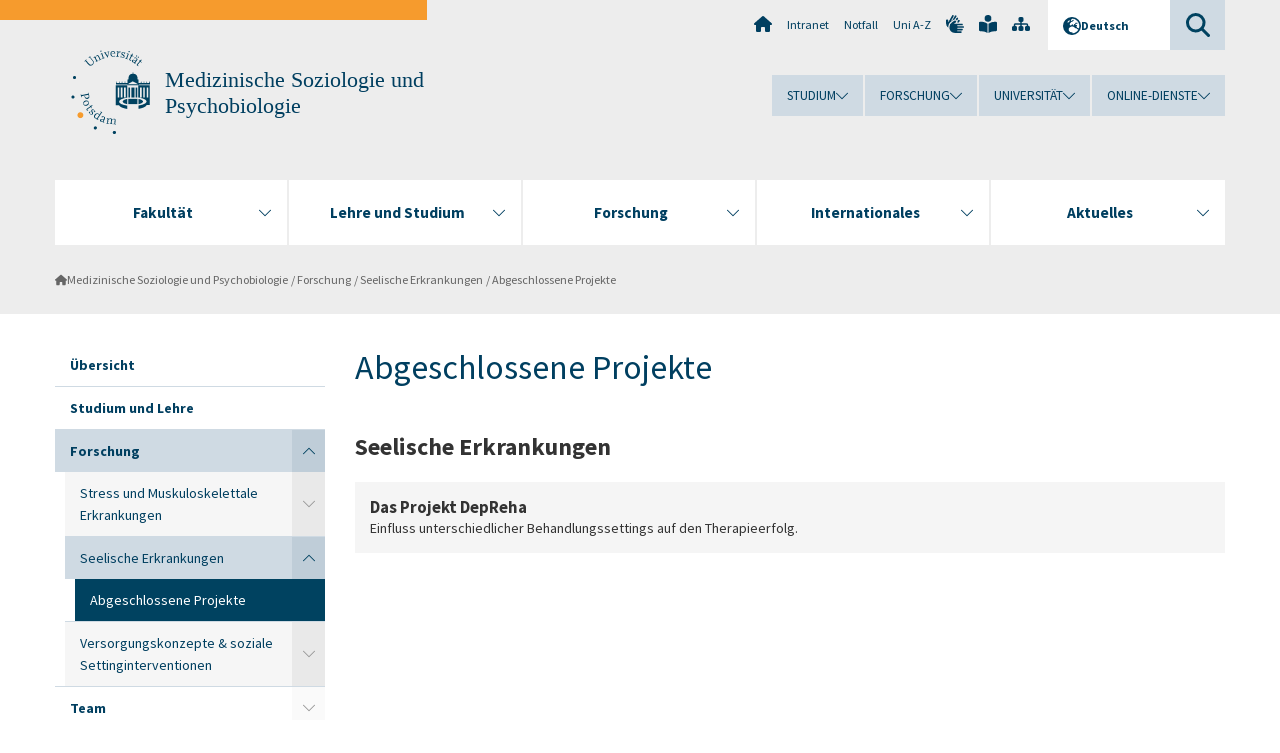

--- FILE ---
content_type: text/html; charset=utf-8
request_url: https://www.uni-potsdam.de/de/medizinischesoziologie-psychobiologie/forschung/seelische-erkrankungen/abgeschlossene-projekte
body_size: 9011
content:
<!DOCTYPE html><html dir="ltr" lang="de-DE"><head><meta charset="utf-8"><!-- Produced by queonext https://queonext.de/ This website is powered by TYPO3 - inspiring people to share! TYPO3 is a free open source Content Management Framework initially created by Kasper Skaarhoj and licensed under GNU/GPL. TYPO3 is copyright 1998-2026 of Kasper Skaarhoj. Extensions are copyright of their respective owners. Information and contribution at https://typo3.org/ --><meta name="generator" content="TYPO3 CMS"/><meta name="viewport" content="width=device-width, initial-scale=1"/><meta name="author" content="Fabian Lampe"/><meta property="og:title" content="Abgeschlossene Projekte"/><meta name="twitter:card" content="summary"/><link rel="stylesheet" href="/typo3conf/ext/up_template/Resources/Public/StyleSheets/print.css?1768388773" media="print"><link rel="stylesheet" href="/typo3conf/ext/up_template/Resources/Public/StyleSheets/app.css?1768388773" media="screen"><link rel="stylesheet" href="/typo3conf/ext/up_template/Resources/Public/Fonts/fontawesome/css/all.min.css?1768388771" media="screen"><script src="/typo3conf/ext/up_template/Resources/Public/JavaScript/Vendor/jquery/jquery-3.6.0.min.js?1768388773"></script><script src="/typo3conf/ext/up_template/Resources/Public/JavaScript/Vendor/jquery/jquery-ui-1.12.1.custom.min.js?1768388773"></script><script src="/typo3conf/ext/up_template/Resources/Public/JavaScript/Vendor/modernizr/modernizr.custom.js?1768388773"></script><script src="/typo3conf/ext/up_template/Resources/Public/JavaScript/Vendor/jquery-datepicker-lang/jquery.ui.datepicker-de.min.js?1768388772"></script><link rel="icon" type="image/png" href="/typo3conf/ext/up_template/Resources/Public/Icons/BrowserIcons/favicon-96x96.png" sizes="96x96"/><link rel="icon" type="image/svg+xml" href="/typo3conf/ext/up_template/Resources/Public/Icons/BrowserIcons/favicon.svg"/><link rel="shortcut icon" href="/typo3conf/ext/up_template/Resources/Public/Icons/BrowserIcons/favicon.ico"/><link rel="apple-touch-icon" sizes="180x180" href="/typo3conf/ext/up_template/Resources/Public/Icons/BrowserIcons/apple-touch-icon.png"/><link rel="manifest" href="/typo3conf/ext/up_template/Resources/Public/Icons/BrowserIcons/site.webmanifest"/><title> Abgeschlossene Projekte - Seelische Erkrankungen - Forschung - Medizinische Soziologie und Psychobiologie - Universität Potsdam</title><link rel="canonical" href="https://www.uni-potsdam.de/de/medizinischesoziologie-psychobiologie/forschung/seelische-erkrankungen/abgeschlossene-projekte"/></head><body class="up-section-human-sciences"><noscript><div id="up_nojs"><div class="row"><div class="twentyfour columns"><p> JavaScript ist in ihrem Browser deaktiviert. <span class="up-nojs-hint"> Bitte aktivieren Sie JavaScript </span> um alle Funktionen der Website nutzen zu können! </p></div></div></div></noscript><a href="#up_content" class="up-skip-link">Zum Hauptinhalt springen</a><div id="up_overlay_for_search"></div><div id="up_overlay_for_navs"></div><nav id="up_mobilenav_wrapper_small" class="show-for-small" aria-label="Hauptmenü"><div class="row collapse"><div class="twentyfour columns"><div id="up_mobilenav_small"><ul class="up-mobilenav-level-1"><li id="up_mobilenav_mainnav_item" class="up-mobilenav-target-mainnav"><button class="up-mobilenav-button" aria-expanded="false" aria-controls="up_mainnav_small"><span class="visually-hidden">Hauptmenü</span><span class="up-icon"></span></button></li><li id="up_mobilenav_searchbox_item" class="up-mobilenav-target-searchbox"><button class="up-mobilenav-button" aria-expanded="false" aria-controls="up_searchboxnav_small"><span class="visually-hidden">Suche</span><span class="up-icon"></span></button></li><li id="up_mobilenav_langnav_item" class="up-mobilenav-target-langnav"><button class="up-mobilenav-button" aria-expanded="false" aria-controls="up_langnav_small"><span class="visually-hidden">Sprachen</span><span class="up-icon"></span></button></li><li id="up_mobilenav_globalnav_item" class="up-mobilenav-target-globalnav"><button class="up-mobilenav-button" aria-expanded="false" aria-controls="up_globalnav_small"><span class="visually-hidden">Globales Menü</span><span class="up-icon"></span></button></li></ul></div></div></div></nav><div id="up_mobilesubnav_wrapper_small" class="show-for-small"><div id="up_mainnav_small" class="up-mobilenav-level-2"><ul class="up-mobilesubnav-level-1"><li class=""><button class="up-mobilesubnav-button" aria-expanded="false"><span class="up-mobilesubnav-level-1-title">Fakultät</span><span class="up-mobilesubnav-arrow up-icon"></span></button><ul class="up-mobilesubnav-level-2"><li class=""><a href="https://www.uni-potsdam.de/de/humfak/fakultaet/diehumanwissenschaftlichefakultaet" target="_top"> Portrait der Fakultät </a></li><li class=""><a href="/fileadmin/projects/humfak/Aktuelles/Organigramm_HWF_01.2026.pdf"> Aufbau und Struktur der Fakultät </a></li><li class=""><a href="/fileadmin/projects/humfak/Die_Fakult%C3%A4t/Organigramm_Dekanat_01.2026_NEU.pdf"> Aufbau und Struktur des Dekanats </a></li><li class=""><a href="https://www.uni-potsdam.de/de/humfak/fakultaet/fakultaetsrat" target="_top"> Fakultätsrat </a></li><li class=""><a href="https://www.uni-potsdam.de/de/humfak/fakultaet/fakultaetskommissionen" target="_top"> Fakultätskommissionen </a></li><li class=""><a href="https://www.uni-potsdam.de/de/humfak/fakultaet/dekanat" target="_top"> Dekanat </a></li><li class=""><a href="https://www.uni-potsdam.de/de/humfak/fakultaet/honorarausserplanmaessige" target="_top"> Honorarprofessuren/ Außerplanmäßige Professuren </a></li><li class=""><a href="https://www.uni-potsdam.de/de/humfak/fakultaet/gleichstellungsbeauftragte" target="_top"> Gleichstellungsbeauftragte </a></li><li class=" last"><a href="https://www.uni-potsdam.de/de/humfak/fakultaet/verfahreninnerhalbderfakultaet" target="_top"> Verfahren innerhalb der Fakultät </a></li></ul></li><li class=""><button class="up-mobilesubnav-button" aria-expanded="false"><span class="up-mobilesubnav-level-1-title">Lehre und Studium</span><span class="up-mobilesubnav-arrow up-icon"></span></button><ul class="up-mobilesubnav-level-2"><li class=""><a href="https://www.uni-potsdam.de/de/humfak/studium-lehre/uebersicht" target="_top"> Übersicht </a></li><li class=""><a href="https://www.uni-potsdam.de/de/humfak/studium-lehre/studiengaenge" target="_top"> Studiengänge </a></li><li class=""><a href="https://www.uni-potsdam.de/de/humfak/studium-lehre/geschaeftsstelle-studium-und-lehre/studiendekan" target="_top"> Studiendekan </a></li><li class=""><a href="https://www.uni-potsdam.de/de/humfak/studium-lehre/studieneingangsphase" target="_top"> Studieneingangsphase </a></li><li class=""><a href="https://www.uni-potsdam.de/de/humfak/studium-lehre/geschaeftsstelle-studium-und-lehre/informationsbriefe-1" target="_top"> Informationen zu Lehre und Studium </a></li><li class=""><a href="https://www.uni-potsdam.de/de/humfak/studium-lehre/qualitaetsmanagement" target="_top"> Qualitätsmanagement </a></li><li class=" last"><a href="https://www.uni-potsdam.de/de/humfak/studium-lehre/e-learning" target="_top"> E-Learning </a></li></ul></li><li class=""><button class="up-mobilesubnav-button" aria-expanded="false"><span class="up-mobilesubnav-level-1-title">Forschung</span><span class="up-mobilesubnav-arrow up-icon"></span></button><ul class="up-mobilesubnav-level-2"><li class=""><a href="https://www.uni-potsdam.de/de/humfak/forschung/forschunganderhwf" target="_top"> Forschung an der HWF </a></li><li class=""><a href="https://www.uni-potsdam.de/de/humfak/forschung/wissenschaftlichernachwuchs" target="_top"> Förderung - Wissenschaftlicher Nachwuchs </a></li><li class=""><a href="https://www.uni-potsdam.de/de/humfak/forschung/promotion" target="_top"> Promotion </a></li><li class=""><a href="https://www.uni-potsdam.de/de/humfak/forschung/habilitation" target="_top"> Habilitation </a></li><li class=" last"><a href="https://www.uni-potsdam.de/de/humfak/forschung/hinweisezumittelanforderungen" target="_top"> Hinweise zu Mittelanforderungen / Rechnungsstellungen </a></li></ul></li><li class=""><button class="up-mobilesubnav-button" aria-expanded="false"><span class="up-mobilesubnav-level-1-title">Internationales</span><span class="up-mobilesubnav-arrow up-icon"></span></button><ul class="up-mobilesubnav-level-2"><li class=""><a href="https://www.uni-potsdam.de/de/humfak/internationales/konzeptderfakultaet" target="_top"> Konzept der Fakultät </a></li><li class=""><a href="https://www.uni-potsdam.de/de/humfak/internationales/ansprechpersonen" target="_top"> Ansprechpersonen </a></li><li class=""><a href="https://www.uni-potsdam.de/de/humfak/internationales/internationalestudiengaenge" target="_top"> Internationale Studiengänge </a></li><li class=""><a href="https://www.uni-potsdam.de/de/humfak/internationales/internationaleausschreibungen" target="_top"> Internationale Ausschreibungen </a></li><li class=""><a href="https://www.uni-potsdam.de/de/humfak/internationales/partnerscahftenundkooperationen" target="_top"> Partnerschaften und Kooperationen </a></li><li class=""><a href="https://www.uni-potsdam.de/de/humfak/internationales/informationenderup" target="_top"> Informationen der UP </a></li><li class=" last"><a href="https://www.uni-potsdam.de/de/humfak/internationales/reisekostenrichtlinientravelexpensespolicy" target="_top"> Reisekostenrichtlinien/Travel Expenses Policy </a></li></ul></li><li class=""><button class="up-mobilesubnav-button" aria-expanded="false"><span class="up-mobilesubnav-level-1-title">Aktuelles</span><span class="up-mobilesubnav-arrow up-icon"></span></button><ul class="up-mobilesubnav-level-2"><li class=""><a href="https://www.uni-potsdam.de/de/humfak/aktuelles/veranstaltungenderfakultaet" target="_top"> Veranstaltungen und Informationen der Fakultät </a></li><li class=""><a href="https://www.uni-potsdam.de/de/humfak/aktuelles/probandenfreiestellen" target="_top"> Probanden für Forschungsprojekte / Freie Stellen </a></li><li class=""><a href="https://www.uni-potsdam.de/de/humfak/aktuelles/berufungsverfahren" target="_top"> Berufungsverfahren </a></li><li class=" last"><a href="https://www.uni-potsdam.de/de/humfak/aktuelles/berufungenvertretungsprofessuren" target="_top"> Lehrstuhlvertretungen </a></li></ul></li><li class="up-metanav-item"><a href="https://www.uni-potsdam.de/de/" title="Uni-Startseite" target="_top" class="up-icon up-icon--home"> Uni-Startseite </a></li><li class="up-metanav-item"><a href="https://z-wiki.uni-potsdam.de/x/1Yg0C" title="Intranet" target="_top"> Intranet </a></li><li class="up-metanav-item"><a href="https://www.uni-potsdam.de/de/notfall" title="Notfall" target="_top"> Notfall </a></li><li class="up-metanav-item"><a href="https://www.uni-potsdam.de/de/index-a-z" title="Uni A-Z" target="_top"> Uni A-Z </a></li><li class="up-metanav-item"><a href="https://www.uni-potsdam.de/de/gebaerdensprache/index" title="Gebärdensprache" target="_top" class="up-icon up-icon--sign-language"> Gebärdensprache </a></li><li class="up-metanav-item"><a href="https://www.uni-potsdam.de/de/leichte-sprache/index" title="Leichte Sprache" target="_top" class="up-icon up-icon--book-reader"> Leichte Sprache </a></li><li class="up-metanav-item"><a href="/de/medizinischesoziologie-psychobiologie/sitemap" title="Sitemap" class="up-icon up-icon--sitemap"> Sitemap </a></li><li class="close last"><button class="up-nav-close"><span class="up-nav-close-title up-icon"> Schliessen </span></button></li></ul></div><div id="up_searchboxnav_small" class="up-mobilenav-level-2"><ul class="up-mobilesubnav-level-1"><li><div><div class="up-mobilesubnav-level-1-title"><form action="https://www.google.de/search" target="_blank"><input id="up_searchboxsmall_input" type="text" name="q" aria-label="Suche" value="Suche" onblur="if(this.value=='') this.value='Suche';" onfocus="if(this.value=='Suche') this.value='';"><button id="up_searchboxsmall_submit" class="up-icon" type="submit" name="submit" value=""/><input type="hidden" name="sitesearch" value="uni-potsdam.de"></form></div></div></li><li class="close last"><button class="up-nav-close"><span class="up-nav-close-title up-icon"> Schliessen </span></button></li></ul></div><div id="up_langnav_small" class="up-mobilenav-level-2"><ul class="up-mobilesubnav-level-1"><li class="act not-existing"><div><span class="up-mobilesubnav-level-1-title"><a href="/de/medizinischesoziologie-psychobiologie/forschung/seelische-erkrankungen/abgeschlossene-projekte">Deutsch</a></span></div></li><li class="not-existing"><div><span class="up-mobilesubnav-level-1-title">Abgeschlossene Projekte</span></div></li><li class="not-existing"><div><span class="up-mobilesubnav-level-1-title">Abgeschlossene Projekte</span></div></li><li class="not-existing"><div><span class="up-mobilesubnav-level-1-title">Abgeschlossene Projekte</span></div></li><li class="close last"><button class="up-nav-close"><span class="up-nav-close-title up-icon">Schliessen</span></button></li></ul></div><div id="up_globalnav_small" class="up-mobilenav-level-2"><ul class="up-mobilesubnav-level-1"><li><button class="up-mobilesubnav-button" aria-expanded="false"><span class="up-mobilesubnav-level-1-title">Studium</span><span class="up-mobilesubnav-arrow up-icon"></span></button><ul class="up-mobilesubnav-level-2"><li><a href="https://www.uni-potsdam.de/de/studium/" target="_top">Studieren an der UP</a></li><li><a href="https://www.uni-potsdam.de/de/studium/studienangebot/uebersicht" target="_top">Studienangebot</a></li><li><a href="https://www.uni-potsdam.de/de/studium/zugang/uebersicht" target="_top">Bewerbung und Immatrikulation</a></li><li><a href="https://www.uni-potsdam.de/de/studium/konkret/uebersicht" target="_top">Studium konkret</a></li><li><a href="https://www.uni-potsdam.de/de/studium/beratung/uebersicht" target="_top">Beratungs- und Serviceeinrichtungen</a></li><li class="last"><a href="https://www.uni-potsdam.de/de/studium/termine/uebersicht" target="_top">Termine und Fristen</a></li></ul></li><li><button class="up-mobilesubnav-button" aria-expanded="false"><span class="up-mobilesubnav-level-1-title">Forschung</span><span class="up-mobilesubnav-arrow up-icon"></span></button><ul class="up-mobilesubnav-level-2"><li><a href="https://www.uni-potsdam.de/de/forschung/" target="_top">Forschen an der UP</a></li><li><a href="https://www.uni-potsdam.de/de/forschung/profile-programme-projekte/uebersicht" target="_top">Profile, Programme und Projekte</a></li><li><a href="https://www.uni-potsdam.de/de/forschung/forschungsfoerderung/uebersicht" target="_top">Forschungsförderung</a></li><li><a href="https://www.uni-potsdam.de/de/openscience/index" target="_top">Open Science</a></li><li><a href="https://www.uni-potsdam.de/de/forschungsdaten/index" target="_top">Forschungsdaten</a></li><li><a href="https://www.uni-potsdam.de/de/forschung/kooperationen-partnerschaften/uebersicht" target="_top">Kooperationen und Partnerschaften</a></li><li class="last"><a href="https://www.uni-potsdam.de/de/forschung/wissenschaftlicher-nachwuchs/uebersicht" target="_top">Wissenschaftlicher Nachwuchs</a></li></ul></li><li><button class="up-mobilesubnav-button" aria-expanded="false"><span class="up-mobilesubnav-level-1-title">Universität</span><span class="up-mobilesubnav-arrow up-icon"></span></button><ul class="up-mobilesubnav-level-2"><li><a href="https://www.uni-potsdam.de/de/up-entdecken/" target="_top">UP entdecken</a></li><li><a href="https://www.uni-potsdam.de/de/organisation/uebersicht" target="_top">Organisation</a></li><li><a href="https://www.uni-potsdam.de/de/wirtschaft-transfer-gesellschaft/" target="_top">Wirtschaft, Transfer und Gesellschaft</a></li><li><a href="https://www.uni-potsdam.de/de/international/" target="_top">Campus International</a></li><li><a href="https://www.uni-potsdam.de/de/foerderung/index" target="_top">Förderinstrumente</a></li><li class="last"><a href="https://www.uni-potsdam.de/de/arbeiten-an-der-up/" target="_top">Arbeiten an der UP</a></li></ul></li><li><button class="up-mobilesubnav-button" aria-expanded="false"><span class="up-mobilesubnav-level-1-title">Online-Dienste</span><span class="up-mobilesubnav-arrow up-icon"></span></button><ul class="up-mobilesubnav-level-2"><li><a href="https://accountup.uni-potsdam.de/" target="_top">Account.UP</a></li><li><a href="https://bi.uni-potsdam.de/jasperserver-pro/login.html" target="_top">BI.UP</a></li><li><a href="https://mailup.uni-potsdam.de" target="_top">Mail.UP (Webmailbox)</a></li><li><a href="https://puls.uni-potsdam.de/qisserver/rds?state=user&amp;type=0&amp;application=lsf" target="_top">PULS</a></li><li><a href="https://moodle2.uni-potsdam.de" target="_top">Moodle</a></li><li><a href="https://www.ub.uni-potsdam.de/de/" target="_top">Universitätsbibliothek</a></li><li><a href="https://pep.uni-potsdam.de" target="_top">Evaluationsportal (PEP)</a></li><li><a href="https://www.uni-potsdam.de/de/praxisportal/" target="_top">Praxisportal</a></li><li class="last"><a href="https://www.uni-potsdam.de/de/zim/" target="_top">ZIM – Zentrum für IT und Medien</a></li></ul></li><li class="close last"><button class="up-nav-close"><span class="up-nav-close-title up-icon">Schliessen</span></button></li></ul></div></div><div id="up_header_wrapper"><div id="up_section_indicator_left" class="eight columns hide-for-small"></div><div id="up_header" class="row hide-for-small"><div class="twentyfour columns"><div class="row"><div class="eight columns mobile-four"><header id="up_section_indicator"><div id="up_page_title" class="up-logo"><div id="up_logo_indicator_wrapper"><div id="up_logo_indicator"><span>&nbsp;</span></div><div id="up_logo_image"><a href="https://www.uni-potsdam.de/de/" title="zur Uni-Startseite" target="_top"><img src="/typo3conf/ext/up_template/Resources/Public/Images/Frontend/logo_up_human-sciences.svg" alt="Logo Medizinische Soziologie und Psychobiologie"></a></div><div id="up_logo_title"><a href="/de/medizinischesoziologie-psychobiologie/index" title="zur Startseite des Bereichs Medizinische Soziologie und Psychobiologie">Medizinische Soziologie und Psychobiologie</a></div><div id="up_logo_footer"></div></div></div></header></div><div class="sixteen columns"><div class="row"><nav class="twentyfour columns" aria-label="Meta-Menü"><div id="up_metanav"><ul class="inline-list left"><li><a href="https://www.uni-potsdam.de/de/" title="Uni-Startseite" target="_top" class="up-icon up-icon--home"></a></li><li><a href="https://z-wiki.uni-potsdam.de/x/1Yg0C" title="Intranet" target="_top"> Intranet </a></li><li><a href="https://www.uni-potsdam.de/de/notfall" title="Notfall" target="_top"> Notfall </a></li><li><a href="https://www.uni-potsdam.de/de/index-a-z" title="Uni A-Z" target="_top"> Uni A-Z </a></li><li><a href="https://www.uni-potsdam.de/de/gebaerdensprache/index" title="Gebärdensprache" target="_top" class="up-icon up-icon--sign-language"></a></li><li><a href="https://www.uni-potsdam.de/de/leichte-sprache/index" title="Leichte Sprache" target="_top" class="up-icon up-icon--book-reader"></a></li><li><a href="/de/medizinischesoziologie-psychobiologie/sitemap" title="Sitemap" class="up-icon up-icon--sitemap"></a></li></ul></div><div id="up_langnav" class="right"><ul class="up-langnav-level-1"><li><button id="up_langnav_button" aria-expanded="false" aria-controls="up_langnav_list"><span class="up-langnav-level-1-title up-icon">Deutsch</span><span class="up-langnav-arrow up-icon"></span></button><ul id="up_langnav_list" class="up-langnav-level-2"><li class="act"><a href="/de/medizinischesoziologie-psychobiologie/forschung/seelische-erkrankungen/abgeschlossene-projekte">Deutsch</a></li><li class="not-existing">&nbsp;</li><li class="not-existing">&nbsp;</li><li class="not-existing">&nbsp;</li></ul></li></ul></div><div id="up_searchbox" class="right"><button id="up_searchbox_button" aria-expanded="false" aria-controls="up_searchbox_field"><span class="visually-hidden">Suche</span><span class="up-searchbox-glass up-icon"></span></button><div id="up_searchbox_field" class="up-searchbox-field"><form action="https://www.google.de/search" target="_blank"><input id="up_searchbox_input" type="text" name="q" aria-label="Suche auf uni-potsdam.de" value="Suche auf uni-potsdam.de" onblur="if(this.value=='') this.value='Suche auf uni-potsdam.de';" onfocus="if(this.value=='Suche auf uni-potsdam.de') this.value='';"><button id="up_searchbox_submit" class="up-icon" type="submit" name="submit" value=""/><input type="hidden" name="sitesearch" value="uni-potsdam.de"></form></div></div></nav></div><div class="row"><nav class="twentyfour columns" aria-label="Globales Menü"><div id="up_globalnav" class=""><ul class="up-globalnav-level-1"><li><button class="up-globalnav-button" aria-expanded="false" aria-controls="up_globalnav_list_22"><span class="up-globalnav-level-1-title">Studium</span><span class="up-globalnav-arrow up-icon"></span></button><ul id="up_globalnav_list_22" class="up-globalnav-level-2"><li><a href="https://www.uni-potsdam.de/de/studium/" target="_top"> Studieren an der UP </a></li><li><a href="https://www.uni-potsdam.de/de/studium/studienangebot/uebersicht" target="_top"> Studienangebot </a></li><li><a href="https://www.uni-potsdam.de/de/studium/zugang/uebersicht" target="_top"> Bewerbung und Immatrikulation </a></li><li><a href="https://www.uni-potsdam.de/de/studium/konkret/uebersicht" target="_top"> Studium konkret </a></li><li><a href="https://www.uni-potsdam.de/de/studium/beratung/uebersicht" target="_top"> Beratungs- und Serviceeinrichtungen </a></li><li><a href="https://www.uni-potsdam.de/de/studium/termine/uebersicht" target="_top"> Termine und Fristen </a></li></ul></li><li><button class="up-globalnav-button" aria-expanded="false" aria-controls="up_globalnav_list_23"><span class="up-globalnav-level-1-title">Forschung</span><span class="up-globalnav-arrow up-icon"></span></button><ul id="up_globalnav_list_23" class="up-globalnav-level-2"><li><a href="https://www.uni-potsdam.de/de/forschung/" target="_top"> Forschen an der UP </a></li><li><a href="https://www.uni-potsdam.de/de/forschung/profile-programme-projekte/uebersicht" target="_top"> Profile, Programme und Projekte </a></li><li><a href="https://www.uni-potsdam.de/de/forschung/forschungsfoerderung/uebersicht" target="_top"> Forschungsförderung </a></li><li><a href="https://www.uni-potsdam.de/de/openscience/index" target="_top"> Open Science </a></li><li><a href="https://www.uni-potsdam.de/de/forschungsdaten/index" target="_top"> Forschungsdaten </a></li><li><a href="https://www.uni-potsdam.de/de/forschung/kooperationen-partnerschaften/uebersicht" target="_top"> Kooperationen und Partnerschaften </a></li><li><a href="https://www.uni-potsdam.de/de/forschung/wissenschaftlicher-nachwuchs/uebersicht" target="_top"> Wissenschaftlicher Nachwuchs </a></li></ul></li><li><button class="up-globalnav-button" aria-expanded="false" aria-controls="up_globalnav_list_24"><span class="up-globalnav-level-1-title">Universität</span><span class="up-globalnav-arrow up-icon"></span></button><ul id="up_globalnav_list_24" class="up-globalnav-level-2"><li><a href="https://www.uni-potsdam.de/de/up-entdecken/" target="_top"> UP entdecken </a></li><li><a href="https://www.uni-potsdam.de/de/organisation/uebersicht" target="_top"> Organisation </a></li><li><a href="https://www.uni-potsdam.de/de/wirtschaft-transfer-gesellschaft/" target="_top"> Wirtschaft, Transfer und Gesellschaft </a></li><li><a href="https://www.uni-potsdam.de/de/international/" target="_top"> Campus International </a></li><li><a href="https://www.uni-potsdam.de/de/foerderung/index" target="_top"> Förderinstrumente </a></li><li><a href="https://www.uni-potsdam.de/de/arbeiten-an-der-up/" target="_top"> Arbeiten an der UP </a></li></ul></li><li><button class="up-globalnav-button" aria-expanded="false" aria-controls="up_globalnav_list_25"><span class="up-globalnav-level-1-title">Online-Dienste</span><span class="up-globalnav-arrow up-icon"></span></button><ul id="up_globalnav_list_25" class="up-globalnav-level-2"><li><a href="https://accountup.uni-potsdam.de/" target="_top"> Account.UP </a></li><li><a href="https://bi.uni-potsdam.de/jasperserver-pro/login.html" target="_top"> BI.UP </a></li><li><a href="https://mailup.uni-potsdam.de" target="_top"> Mail.UP (Webmailbox) </a></li><li><a href="https://puls.uni-potsdam.de/qisserver/rds?state=user&amp;type=0&amp;application=lsf" target="_top"> PULS </a></li><li><a href="https://moodle2.uni-potsdam.de" target="_top"> Moodle </a></li><li><a href="https://www.ub.uni-potsdam.de/de/" target="_top"> Universitätsbibliothek </a></li><li><a href="https://pep.uni-potsdam.de" target="_top"> Evaluationsportal (PEP) </a></li><li><a href="https://www.uni-potsdam.de/de/praxisportal/" target="_top"> Praxisportal </a></li><li><a href="https://www.uni-potsdam.de/de/zim/" target="_top"> ZIM – Zentrum für IT und Medien </a></li></ul></li></ul></div></nav></div></div></div></div></div><header id="up_header_small" class="row show-for-small"><div class="columns mobile-four up-header-small-logo"><div id="up_logo_indicator_wrapper_small"><div id="up_logo_image_small"><a href="https://www.uni-potsdam.de/de/" title="zur Uni-Startseite" target="_top"><img src="/typo3conf/ext/up_template/Resources/Public/Images/Frontend/logo_up_human-sciences.svg" alt="Logo Medizinische Soziologie und Psychobiologie"></a></div><div id="up_logo_title_small"><a href="/de/medizinischesoziologie-psychobiologie/index" title="zur Startseite des Bereichs Medizinische Soziologie und Psychobiologie">Medizinische Soziologie und Psychobiologie</a></div><div id="up_logo_footer_small"></div></div></div></header></div><nav id="up_mainnav_wrapper" class="hide-for-small" aria-label="Hauptmenü"><div class="row"><div class="twentyfour columns"><div id="up_mainnav"><ul class="up-mainnav-level-1 up-smooth-box up-mainnav-width-5"><li class=""><button class="up-mainnav-button" aria-expanded="false" aria-controls="up_mainnav_list_5593"><span class="up-mainnav-level-1-title">Fakultät</span><span class="up-mainnav-arrow up-icon"></span></button><ul id="up_mainnav_list_5593" class="up-mainnav-level-2"><li class=""><a href="https://www.uni-potsdam.de/de/humfak/fakultaet/diehumanwissenschaftlichefakultaet" target="_top"> Portrait der Fakultät </a></li><li class=""><a href="/fileadmin/projects/humfak/Aktuelles/Organigramm_HWF_01.2026.pdf"> Aufbau und Struktur der Fakultät </a></li><li class=""><a href="/fileadmin/projects/humfak/Die_Fakult%C3%A4t/Organigramm_Dekanat_01.2026_NEU.pdf"> Aufbau und Struktur des Dekanats </a></li><li class=""><a href="https://www.uni-potsdam.de/de/humfak/fakultaet/fakultaetsrat" target="_top"> Fakultätsrat </a></li><li class=""><a href="https://www.uni-potsdam.de/de/humfak/fakultaet/fakultaetskommissionen" target="_top"> Fakultätskommissionen </a></li><li class=""><a href="https://www.uni-potsdam.de/de/humfak/fakultaet/dekanat" target="_top"> Dekanat </a></li><li class=""><a href="https://www.uni-potsdam.de/de/humfak/fakultaet/honorarausserplanmaessige" target="_top"> Honorarprofessuren/ Außerplanmäßige Professuren </a></li><li class=""><a href="https://www.uni-potsdam.de/de/humfak/fakultaet/gleichstellungsbeauftragte" target="_top"> Gleichstellungsbeauftragte </a></li><li class=" last"><a href="https://www.uni-potsdam.de/de/humfak/fakultaet/verfahreninnerhalbderfakultaet" target="_top"> Verfahren innerhalb der Fakultät </a></li></ul></li><li class=""><button class="up-mainnav-button" aria-expanded="false" aria-controls="up_mainnav_list_5591"><span class="up-mainnav-level-1-title">Lehre und Studium</span><span class="up-mainnav-arrow up-icon"></span></button><ul id="up_mainnav_list_5591" class="up-mainnav-level-2"><li class=""><a href="https://www.uni-potsdam.de/de/humfak/studium-lehre/uebersicht" target="_top"> Übersicht </a></li><li class=""><a href="https://www.uni-potsdam.de/de/humfak/studium-lehre/studiengaenge" target="_top"> Studiengänge </a></li><li class=""><a href="https://www.uni-potsdam.de/de/humfak/studium-lehre/geschaeftsstelle-studium-und-lehre/studiendekan" target="_top"> Studiendekan </a></li><li class=""><a href="https://www.uni-potsdam.de/de/humfak/studium-lehre/studieneingangsphase" target="_top"> Studieneingangsphase </a></li><li class=""><a href="https://www.uni-potsdam.de/de/humfak/studium-lehre/geschaeftsstelle-studium-und-lehre/informationsbriefe-1" target="_top"> Informationen zu Lehre und Studium </a></li><li class=""><a href="https://www.uni-potsdam.de/de/humfak/studium-lehre/qualitaetsmanagement" target="_top"> Qualitätsmanagement </a></li><li class=" last"><a href="https://www.uni-potsdam.de/de/humfak/studium-lehre/e-learning" target="_top"> E-Learning </a></li></ul></li><li class=""><button class="up-mainnav-button" aria-expanded="false" aria-controls="up_mainnav_list_75082"><span class="up-mainnav-level-1-title">Forschung</span><span class="up-mainnav-arrow up-icon"></span></button><ul id="up_mainnav_list_75082" class="up-mainnav-level-2"><li class=""><a href="https://www.uni-potsdam.de/de/humfak/forschung/forschunganderhwf" target="_top"> Forschung an der HWF </a></li><li class=""><a href="https://www.uni-potsdam.de/de/humfak/forschung/wissenschaftlichernachwuchs" target="_top"> Förderung - Wissenschaftlicher Nachwuchs </a></li><li class=""><a href="https://www.uni-potsdam.de/de/humfak/forschung/promotion" target="_top"> Promotion </a></li><li class=""><a href="https://www.uni-potsdam.de/de/humfak/forschung/habilitation" target="_top"> Habilitation </a></li><li class=" last"><a href="https://www.uni-potsdam.de/de/humfak/forschung/hinweisezumittelanforderungen" target="_top"> Hinweise zu Mittelanforderungen / Rechnungsstellungen </a></li></ul></li><li class=""><button class="up-mainnav-button" aria-expanded="false" aria-controls="up_mainnav_list_5587"><span class="up-mainnav-level-1-title">Internationales</span><span class="up-mainnav-arrow up-icon"></span></button><ul id="up_mainnav_list_5587" class="up-mainnav-level-2"><li class=""><a href="https://www.uni-potsdam.de/de/humfak/internationales/konzeptderfakultaet" target="_top"> Konzept der Fakultät </a></li><li class=""><a href="https://www.uni-potsdam.de/de/humfak/internationales/ansprechpersonen" target="_top"> Ansprechpersonen </a></li><li class=""><a href="https://www.uni-potsdam.de/de/humfak/internationales/internationalestudiengaenge" target="_top"> Internationale Studiengänge </a></li><li class=""><a href="https://www.uni-potsdam.de/de/humfak/internationales/internationaleausschreibungen" target="_top"> Internationale Ausschreibungen </a></li><li class=""><a href="https://www.uni-potsdam.de/de/humfak/internationales/partnerscahftenundkooperationen" target="_top"> Partnerschaften und Kooperationen </a></li><li class=""><a href="https://www.uni-potsdam.de/de/humfak/internationales/informationenderup" target="_top"> Informationen der UP </a></li><li class=" last"><a href="https://www.uni-potsdam.de/de/humfak/internationales/reisekostenrichtlinientravelexpensespolicy" target="_top"> Reisekostenrichtlinien/Travel Expenses Policy </a></li></ul></li><li class=" last"><button class="up-mainnav-button" aria-expanded="false" aria-controls="up_mainnav_list_5585"><span class="up-mainnav-level-1-title">Aktuelles</span><span class="up-mainnav-arrow up-icon"></span></button><ul id="up_mainnav_list_5585" class="up-mainnav-level-2"><li class=""><a href="https://www.uni-potsdam.de/de/humfak/aktuelles/veranstaltungenderfakultaet" target="_top"> Veranstaltungen und Informationen der Fakultät </a></li><li class=""><a href="https://www.uni-potsdam.de/de/humfak/aktuelles/probandenfreiestellen" target="_top"> Probanden für Forschungsprojekte / Freie Stellen </a></li><li class=""><a href="https://www.uni-potsdam.de/de/humfak/aktuelles/berufungsverfahren" target="_top"> Berufungsverfahren </a></li><li class=" last"><a href="https://www.uni-potsdam.de/de/humfak/aktuelles/berufungenvertretungsprofessuren" target="_top"> Lehrstuhlvertretungen </a></li></ul></li></ul><button class="up-nav-close"><span class="up-nav-close-title up-icon"> Schliessen </span></button></div></div></div></nav><nav id="up_breadcrumbs_wrapper" class="hide-for-small" aria-label="Brotkrumenpfad"><div class="row"><div class="twentyfour columns"><div id="up_breadcrumbs"><ul class="up-breadcrumbs"><li class=" first"><a href="/de/medizinischesoziologie-psychobiologie/index" class="up-icon"> Medizinische Soziologie und Psychobiologie </a></li><li class=""><a href="/de/medizinischesoziologie-psychobiologie/forschung"> Forschung </a></li><li class=""><a href="/de/medizinischesoziologie-psychobiologie/forschung/seelische-erkrankungen"> Seelische Erkrankungen </a></li><li class="cur"><a href="/de/medizinischesoziologie-psychobiologie/forschung/seelische-erkrankungen/abgeschlossene-projekte"> Abgeschlossene Projekte </a></li></ul></div></div></div></nav><div id="up_content_wrapper" class="up-content-subpage-2-template"><div class="row show-for-small"><nav class="twentyfour columns" aria-label="Untermenü"><div id="up_subpagenav_small" class="dl-menuwrapper"><button class="up-subpagenav-top-parent dl-trigger" aria-expanded="false">Forschung<div class="up-subpagenav-indicator up-icon"></div></button><ul class="up-subpagenav-list dl-menu"><li><div><a href="/de/medizinischesoziologie-psychobiologie/index">Übersicht</a><span class="up-subpagenav-indicator up-icon"></span></div></li><li><div><a href="/de/medizinischesoziologie-psychobiologie/studium-und-lehre">Studium und Lehre</a><span class="up-subpagenav-indicator up-icon"></span></div></li><li class="has-sub act"><div><a href="/de/medizinischesoziologie-psychobiologie/forschung">Forschung</a><span class="up-subpagenav-indicator up-icon"></span></div><ul class="up-subpagenav-list dl-submenu"><li class="has-sub"><div><a href="/de/medizinischesoziologie-psychobiologie/forschung/muskoskelettale-erkrankungen">Stress und Muskuloskelettale Erkrankungen</a><span class="up-subpagenav-indicator up-icon"></span></div><ul class="up-subpagenav-list dl-submenu"><li><div><a href="/de/medizinischesoziologie-psychobiologie/forschung/muskoskelettale-erkrankungen/dguv-transferprojekt">DGUV - Transferprojekt</a><span class="up-subpagenav-indicator up-icon"></span></div></li><li><div><a href="/de/medizinischesoziologie-psychobiologie/forschung/muskoskelettale-erkrankungen/osteoporose">Osteoporose</a><span class="up-subpagenav-indicator up-icon"></span></div></li><li><div><a href="/de/medizinischesoziologie-psychobiologie/forschung/muskoskelettale-erkrankungen/renaback">RENaBack</a><span class="up-subpagenav-indicator up-icon"></span></div></li><li class="has-sub"><div><a href="/de/medizinischesoziologie-psychobiologie/forschung/muskoskelettale-erkrankungen/abgeschlossene-projekte">Abgeschlossene Projekte</a><span class="up-subpagenav-indicator up-icon"></span></div></li></ul></li><li class="has-sub act"><div><a href="/de/medizinischesoziologie-psychobiologie/forschung/seelische-erkrankungen">Seelische Erkrankungen</a><span class="up-subpagenav-indicator up-icon"></span></div><ul class="up-subpagenav-list dl-submenu"><li class="has-sub cur act"><div><a href="/de/medizinischesoziologie-psychobiologie/forschung/seelische-erkrankungen/abgeschlossene-projekte">Abgeschlossene Projekte</a><span class="up-subpagenav-indicator up-icon"></span></div></li></ul></li><li class="has-sub"><div><a href="/de/medizinischesoziologie-psychobiologie/forschung/setting">Versorgungskonzepte &amp; soziale Settinginterventionen</a><span class="up-subpagenav-indicator up-icon"></span></div><ul class="up-subpagenav-list dl-submenu"><li><div><a href="/de/medizinischesoziologie-psychobiologie/forschung/setting/abgeschlossene-projekte/herzklopfen">Herzklopfen (Abgeschlossen)</a><span class="up-subpagenav-indicator up-icon"></span></div></li><li class="has-sub"><div><a href="/de/medizinischesoziologie-psychobiologie/forschung/setting/abgeschlossene-projekte">Abgeschlossene Projekte</a><span class="up-subpagenav-indicator up-icon"></span></div></li></ul></li></ul></li><li class="has-sub"><div><a href="/de/medizinischesoziologie-psychobiologie/team-1">Team</a><span class="up-subpagenav-indicator up-icon"></span></div><ul class="up-subpagenav-list dl-submenu"><li><div><a href="/de/medizinischesoziologie-psychobiologie/team/pia-maria-wippert">Pia-Maria Wippert</a><span class="up-subpagenav-indicator up-icon"></span></div></li><li><div><a href="/de/medizinischesoziologie-psychobiologie/team/michaela-rogovits">Michaela Rogovits</a><span class="up-subpagenav-indicator up-icon"></span></div></li><li><div><a href="/de/medizinischesoziologie-psychobiologie/team/yangyang-he-1">Dr. Fabian Kiepe</a><span class="up-subpagenav-indicator up-icon"></span></div></li><li><div><a href="/de/medizinischesoziologie-psychobiologie/team/yangyang-he">Yangyang He</a><span class="up-subpagenav-indicator up-icon"></span></div></li><li><div><a href="/de/medizinischesoziologie-psychobiologie/team/sanne-houtenbos">Sanne Houtenbos</a><span class="up-subpagenav-indicator up-icon"></span></div></li><li><div><a href="/de/medizinischesoziologie-psychobiologie/team/karin-wuertz-kozak">Karin Würtz-Kozak</a><span class="up-subpagenav-indicator up-icon"></span></div></li><li><div><a href="/de/medizinischesoziologie-psychobiologie/team/assoziierte-wissenschaftlerinnen">Assoziierte WissenschaftlerInnen</a><span class="up-subpagenav-indicator up-icon"></span></div></li><li><div><a href="/de/medizinischesoziologie-psychobiologie/team/phd-studenten">PhD Studierende</a><span class="up-subpagenav-indicator up-icon"></span></div></li><li><div><a href="/de/medizinischesoziologie-psychobiologie/team/wissenschaftliche-hilfskraefte">Wissenschaftliche Hilfskräfte</a><span class="up-subpagenav-indicator up-icon"></span></div></li></ul></li><li class="has-sub"><div><a href="/de/medizinischesoziologie-psychobiologie/publikationen/publikationen-und-forschungsberichte">Publikationen</a><span class="up-subpagenav-indicator up-icon"></span></div><ul class="up-subpagenav-list dl-submenu"><li><div><a href="/de/medizinischesoziologie-psychobiologie/publikationen/publikationen-und-forschungsberichte">Publikationen und Forschungsberichte</a><span class="up-subpagenav-indicator up-icon"></span></div></li><li><div><a href="/de/medizinischesoziologie-psychobiologie/publikationen/kongresse">Kongresse</a><span class="up-subpagenav-indicator up-icon"></span></div></li></ul></li><li class="has-sub"><div><a href="/de/medizinischesoziologie-psychobiologie/zertifikatsstudium-und-weiterbildung">Spezielle Schmerzpsychotherapie</a><span class="up-subpagenav-indicator up-icon"></span></div><ul class="up-subpagenav-list dl-submenu"><li><div><a href="/de/medizinischesoziologie-psychobiologie/spezielle-schmerzpsychotherapie-wip/informationen-spezielle-schmerzpsychotherapie">Allgemeine Informationen</a><span class="up-subpagenav-indicator up-icon"></span></div></li><li class="has-sub"><div><a href="/de/medizinischesoziologie-psychobiologie/curriculum-spezielle-schmerzpsychotherapie">Curriculum und Ablauf</a><span class="up-subpagenav-indicator up-icon"></span></div><ul class="up-subpagenav-list dl-submenu"><li><div><a href="/de/medizinischesoziologie-psychobiologie/curriculum-spezielle-schmerzpsychotherapie">Curriculum und Ablauf</a><span class="up-subpagenav-indicator up-icon"></span></div></li></ul></li><li class="has-sub"><div><a href="/de/medizinischesoziologie-psychobiologie/zertifikatsstudium-und-weiterbildung/dozenten/2021">Dozenten</a><span class="up-subpagenav-indicator up-icon"></span></div><ul class="up-subpagenav-list dl-submenu"><li><div><a href="/de/medizinischesoziologie-psychobiologie/zertifikatsstudium-und-weiterbildung/dozenten/2021">Dozenten</a><span class="up-subpagenav-indicator up-icon"></span></div></li></ul></li><li><div><a href="/de/medizinischesoziologie-psychobiologie/zertifikatsstudium-und-weiterbildung/spezielle-schmerzpsychotherapie/zugang-teilnehmer">Zugang Teilnehmer</a><span class="up-subpagenav-indicator up-icon"></span></div></li></ul></li><li><div><a href="/de/medizinischesoziologie-psychobiologie/zugang-mispex-1">Zugang MiSpEx</a><span class="up-subpagenav-indicator up-icon"></span></div></li><li><div><a href="/de/medizinischesoziologie-psychobiologie/zugang-probanden">Zugang Probanden</a><span class="up-subpagenav-indicator up-icon"></span></div></li><li><div><a href="/de/medizinischesoziologie-psychobiologie/stellenausschreibungen">Stellenausschreibungen</a><span class="up-subpagenav-indicator up-icon"></span></div></li><li class="last close"><button class="up-nav-close dl-trigger"><span class="up-nav-close-title up-icon">Schliessen</span></button></li></ul></div></nav></div><div class="row"><nav class="six columns hide-for-small" aria-label="Untermenü"><div id="up_subpagenav"><ul class="up-subpagenav-level-1"><li class="up-subpagenav-entry"><div><a href="/de/medizinischesoziologie-psychobiologie/index"> Übersicht </a></div></li><li class="up-subpagenav-entry"><div><a href="/de/medizinischesoziologie-psychobiologie/studium-und-lehre"> Studium und Lehre </a></div></li><li class="up-subpagenav-entry has-sub act"><div><a href="/de/medizinischesoziologie-psychobiologie/forschung"> Forschung </a><span class="up-subpagenav-indicator up-icon"></span></div><ul class="up-subpagenav-level-2"><li class="up-subpagenav-entry has-sub"><div><a href="/de/medizinischesoziologie-psychobiologie/forschung/muskoskelettale-erkrankungen"> Stress und Muskuloskelettale Erkrankungen </a><span class="up-subpagenav-indicator up-icon"></span></div><ul class="up-subpagenav-level-3"><li class="up-subpagenav-entry"><div><a href="/de/medizinischesoziologie-psychobiologie/forschung/muskoskelettale-erkrankungen/dguv-transferprojekt"> DGUV - Transferprojekt </a></div></li><li class="up-subpagenav-entry"><div><a href="/de/medizinischesoziologie-psychobiologie/forschung/muskoskelettale-erkrankungen/osteoporose"> Osteoporose </a></div></li><li class="up-subpagenav-entry"><div><a href="/de/medizinischesoziologie-psychobiologie/forschung/muskoskelettale-erkrankungen/renaback"> RENaBack </a></div></li><li class="up-subpagenav-entry last"><div><a href="/de/medizinischesoziologie-psychobiologie/forschung/muskoskelettale-erkrankungen/abgeschlossene-projekte"> Abgeschlossene Projekte </a></div></li></ul></li><li class="up-subpagenav-entry has-sub act"><div><a href="/de/medizinischesoziologie-psychobiologie/forschung/seelische-erkrankungen"> Seelische Erkrankungen </a><span class="up-subpagenav-indicator up-icon"></span></div><ul class="up-subpagenav-level-3"><li class="up-subpagenav-entry act cur last"><div><a href="/de/medizinischesoziologie-psychobiologie/forschung/seelische-erkrankungen/abgeschlossene-projekte"> Abgeschlossene Projekte </a></div></li></ul></li><li class="up-subpagenav-entry has-sub last"><div><a href="/de/medizinischesoziologie-psychobiologie/forschung/setting"> Versorgungskonzepte &amp; soziale Settinginterventionen </a><span class="up-subpagenav-indicator up-icon"></span></div><ul class="up-subpagenav-level-3"><li class="up-subpagenav-entry"><div><a href="/de/medizinischesoziologie-psychobiologie/forschung/setting/abgeschlossene-projekte/herzklopfen"> Herzklopfen (Abgeschlossen) </a></div></li><li class="up-subpagenav-entry last"><div><a href="/de/medizinischesoziologie-psychobiologie/forschung/setting/abgeschlossene-projekte"> Abgeschlossene Projekte </a></div></li></ul></li></ul></li><li class="up-subpagenav-entry has-sub"><div><a href="/de/medizinischesoziologie-psychobiologie/team-1"> Team </a><span class="up-subpagenav-indicator up-icon"></span></div><ul class="up-subpagenav-level-2"><li class="up-subpagenav-entry"><div><a href="/de/medizinischesoziologie-psychobiologie/team/pia-maria-wippert"> Pia-Maria Wippert </a></div></li><li class="up-subpagenav-entry"><div><a href="/de/medizinischesoziologie-psychobiologie/team/michaela-rogovits"> Michaela Rogovits </a></div></li><li class="up-subpagenav-entry"><div><a href="/de/medizinischesoziologie-psychobiologie/team/yangyang-he-1"> Dr. Fabian Kiepe </a></div></li><li class="up-subpagenav-entry"><div><a href="/de/medizinischesoziologie-psychobiologie/team/yangyang-he"> Yangyang He </a></div></li><li class="up-subpagenav-entry"><div><a href="/de/medizinischesoziologie-psychobiologie/team/sanne-houtenbos"> Sanne Houtenbos </a></div></li><li class="up-subpagenav-entry"><div><a href="/de/medizinischesoziologie-psychobiologie/team/karin-wuertz-kozak"> Karin Würtz-Kozak </a></div></li><li class="up-subpagenav-entry"><div><a href="/de/medizinischesoziologie-psychobiologie/team/assoziierte-wissenschaftlerinnen"> Assoziierte WissenschaftlerInnen </a></div></li><li class="up-subpagenav-entry"><div><a href="/de/medizinischesoziologie-psychobiologie/team/phd-studenten"> PhD Studierende </a></div></li><li class="up-subpagenav-entry last"><div><a href="/de/medizinischesoziologie-psychobiologie/team/wissenschaftliche-hilfskraefte"> Wissenschaftliche Hilfskräfte </a></div></li></ul></li><li class="up-subpagenav-entry has-sub"><div><a href="/de/medizinischesoziologie-psychobiologie/publikationen/publikationen-und-forschungsberichte"> Publikationen </a><span class="up-subpagenav-indicator up-icon"></span></div><ul class="up-subpagenav-level-2"><li class="up-subpagenav-entry"><div><a href="/de/medizinischesoziologie-psychobiologie/publikationen/publikationen-und-forschungsberichte"> Publikationen und Forschungsberichte </a></div></li><li class="up-subpagenav-entry last"><div><a href="/de/medizinischesoziologie-psychobiologie/publikationen/kongresse"> Kongresse </a></div></li></ul></li><li class="up-subpagenav-entry has-sub"><div><a href="/de/medizinischesoziologie-psychobiologie/zertifikatsstudium-und-weiterbildung"> Spezielle Schmerzpsychotherapie </a><span class="up-subpagenav-indicator up-icon"></span></div><ul class="up-subpagenav-level-2"><li class="up-subpagenav-entry"><div><a href="/de/medizinischesoziologie-psychobiologie/spezielle-schmerzpsychotherapie-wip/informationen-spezielle-schmerzpsychotherapie"> Allgemeine Informationen </a></div></li><li class="up-subpagenav-entry has-sub"><div><a href="/de/medizinischesoziologie-psychobiologie/curriculum-spezielle-schmerzpsychotherapie"> Curriculum und Ablauf </a><span class="up-subpagenav-indicator up-icon"></span></div><ul class="up-subpagenav-level-3"><li class="up-subpagenav-entry last"><div><a href="/de/medizinischesoziologie-psychobiologie/curriculum-spezielle-schmerzpsychotherapie"> Curriculum und Ablauf </a></div></li></ul></li><li class="up-subpagenav-entry has-sub"><div><a href="/de/medizinischesoziologie-psychobiologie/zertifikatsstudium-und-weiterbildung/dozenten/2021"> Dozenten </a><span class="up-subpagenav-indicator up-icon"></span></div><ul class="up-subpagenav-level-3"><li class="up-subpagenav-entry last"><div><a href="/de/medizinischesoziologie-psychobiologie/zertifikatsstudium-und-weiterbildung/dozenten/2021"> Dozenten </a></div></li></ul></li><li class="up-subpagenav-entry last"><div><a href="/de/medizinischesoziologie-psychobiologie/zertifikatsstudium-und-weiterbildung/spezielle-schmerzpsychotherapie/zugang-teilnehmer"> Zugang Teilnehmer </a></div></li></ul></li><li class="up-subpagenav-entry"><div><a href="/de/medizinischesoziologie-psychobiologie/zugang-mispex-1"> Zugang MiSpEx </a></div></li><li class="up-subpagenav-entry"><div><a href="/de/medizinischesoziologie-psychobiologie/zugang-probanden"> Zugang Probanden </a></div></li><li class="up-subpagenav-entry last"><div><a href="/de/medizinischesoziologie-psychobiologie/stellenausschreibungen"> Stellenausschreibungen </a></div></li></ul></div></nav><div class="eighteen columns"><main id="up_content"><div id="c620663" class="type-header layout-0 frame-default"><header><h1 class=""> Abgeschlossene Projekte </h1><h2 class=""> Seelische Erkrankungen </h2></header></div><div id="c620664" class="type-upce_teasercard layout-11 frame-default"><div class="upce-teasercard"><a href="/de/medizinischesoziologie-psychobiologie/forschung/seelische-erkrankungen/abgeschlossene-projekte/depreha" class="upce-teasercard__link"><span>DepReha</span></a><div class="upce-teasercard__body"><header class="upce-teasercard__header"><h2 class=""> Das Projekt DepReha </h2></header><div class="upce-teasercard__text"><p>Einfluss unterschiedlicher Behandlungssettings auf den Therapieerfolg.</p></div></div></div></div></main></div></div></div><div id="up_content_footer_divider" class="hide-for-small row"></div><footer aria-label="Bereichs-Footer"><div id="up_update_footer_wrapper"><div id="up_update_footer" class="row"><div class="up-update-footer-box"><p>Letzte Aktualisierung:&nbsp;20.09.2022,&nbsp;<a href="/de/medizinischesoziologie-psychobiologie/forschung/seelische-erkrankungen/abgeschlossene-projekte" class="up-icon" data-mailto-token="nbjmup+gbcjbo/mbnqfAvoj.qputebn/ef" data-mailto-vector="1">Fabian Lampe</a></p></div></div></div><div id="up_oe_footer_wrapper"><div id="up_oe_footer" class="row up-smooth-box"><div class="six columns up-oe-footer-box up-oe-footer-box-first"><div class="up-oe-footer-box-header"><h2>Soziale Medien</h2><div class="up-oe-footer-box-arrow up-icon"></div></div><div class="up-oe-footer-box-content"><ul class="up-social"><li><a href="https://bsky.app/profile/unipotsdam.bsky.social" title="Folgen Sie dem Bluesky-Profil der Universität Potsdam" class="up-icon--bluesky" target="_top" > Bluesky </a></li><li><a href="https://www.facebook.com/unipotsdam" title="Folgen Sie der Universität Potsdam auf Facebook" class="up-icon--facebook" target="_top" > Facebook </a></li><li><a href="https://www.instagram.com/unipotsdam/" title="Entdecken Sie die Impressionen der Universität Potsdam auf Instagram" class="up-icon--instagram" target="_top" > Instagram </a></li><li><a href="https://www.linkedin.com/edu/school?id=11980&amp;trk=hp-feed-school-name" title="Besuchen Sie das LinkedIn-Profil der Universität Potsdam" class="up-icon--linkedin" target="_top" > LinkedIn </a></li><li><a href="https://wisskomm.social/@unipotsdam" title="Folgen Sie der Universität Potsdam auf Mastodon" class="up-icon--mastodon" target="_top" > Mastodon </a></li><li><a href="https://www.researchgate.net/institution/Universitaet_Potsdam" title="Vernetzen Sie sich mit den Forschenden der Universität Potsdam auf Research Gate" class="up-icon--researchgate" target="_top" > Research Gate </a></li><li><a href="https://www.xing.com/pages/universitatpotsdam" title="Besuchen Sie das Xing-Profil der Universität Potsdam" class="up-icon--xing" target="_top" > XING </a></li><li><a href="https://www.youtube.com/user/PresseUniPotsdam" title="Abonnieren Sie den YouTube-Kanal der Universität Potsdam" class="up-icon--youtube" target="_top" > YouTube </a></li></ul></div></div><div class="six columns up-oe-footer-box"><div class="up-oe-footer-box-header"><h2>Kontakt</h2><div class="up-oe-footer-box-arrow up-icon"></div></div><div class="up-oe-footer-box-content"><p>Universität Potsdam<br> Professur für Medizinische Soziologie und Psychobiologie<br> Leitung: Prof. Dr. Pia-Maria Wippert<br> Am Neuen Palais 10, 14469 Potsdam</p><p>Tel.: +49 331 977-1218<br> E-Mail: <a href="#" data-mailto-token="nbjmup+aaaaAvoj.qputebn/ef" data-mailto-vector="1">rogovits@uni-potsdam.de</a></p></div><div class="up-oe-footer-box-content"><p><a href="/de/medizinischesoziologie-psychobiologie/impressum" title="Universität Potsdam - Medizinische Soziologie und Psychobiologie - Impressum">Impressum</a><br><a href="https://www.uni-potsdam.de/de/datenschutzerklaerung" title="Universität Potsdam - Datenschutzerklärung" target="_top">Datenschutzerklärung</a><br><a href="https://www.uni-potsdam.de/de/barrierefreiheit" title="Universität Potsdam - Barrierefreiheit" target="_top" class="up-internal-link">Barrierefreiheit</a></p></div></div><div class="twelve columns up-oe-footer-box up-oe-footer-box-last"><div class="up-oe-footer-box-header map"><h2> Anfahrt </h2><div class="up-oe-footer-box-arrow up-icon"></div></div><div class="up-oe-footer-box-content"><div class="up-oe-footer-osm"><div class="up-oe-footer-osm-iframe"><div id="osm_location"></div><a class="up-oe-footer-osm-link" href="https://www.openstreetmap.org/?mlat=52.402422&amp;mlon=13.011352#map=17/52.402422/13.011352" target="_blank"> Größere Karte anzeigen </a></div></div></div></div></div><div class="row up-footer-closer"></div></div></footer><nav id="up_global_footer_wrapper" aria-label="Globaler Footer"><div id="up_global_footer" class="row up-smooth-box layout-13"><div class="six columns up-global-footer-box up-global-footer-box-first"><div class="up-global-footer-box-header"><h2>Zertifikate</h2><div class="up-global-footer-box-arrow up-icon"></div></div><div class="up-global-footer-box-content"><ul class="up-content-list"><li><a href="https://www.klischee-frei.de/de/index.php" title="Fachportal Klischeefreie Studien- und Berufswahl" target="_top" class="up-external-link">Bundesinitiative Klischeefrei</a></li><li><a href="https://www.hrk.de/positionen/beschluss/detail/nationaler-kodex-fuer-das-auslaenderstudium-an-deutschen-hochschulen/" title="Nationaler Kodex für das Ausländerstudium an deutschen Hochschulen" target="_top" class="up-external-link">Code of Conduct</a></li><li><a href="https://www.stifterverband.org/charta-guter-lehre" title="Wettbewerb „Exzellente Lehre”" target="_top" class="up-external-link">Exzellente Lehre</a></li><li><a href="https://www.hrk.de/audit/startseite/" title="Audit „Internationalisierung der Hochschulen” (HRK)" target="_top" class="up-external-link">HRK-Audit</a>&nbsp;&amp;&nbsp;<a href="https://www.hrk.de/audit/re-audit/" title="Informationen zum Re-Audit auf den Webseiten der HRK" target="_top" class="up-external-link">HRK-Re-Audit</a></li><li><a href="https://www.uni-potsdam.de/de/arbeiten-an-der-up/personalentwicklung/human-resources-strategy-for-researchers" title="Human Resources Strategy for Researchers (HRS4R) an der Universität Potsdam" target="_top" class="up-internal-link">HRS4R</a></li><li><a href="https://www.uni-potsdam.de/de/zfq/hochschulstudien/systemakkreditierung" title="Qualitätssiegel der Systemakkreditierung" target="_top" class="up-internal-link">Systemakkreditierung</a></li><li><a href="https://www.total-e-quality.de/de/" title="Prädikat „Total E-Quality”" target="_top" class="up-external-link">Total E-Quality</a></li></ul></div></div><div class="six columns up-global-footer-box"><div class="up-global-footer-box-header"><h2>Mitgliedschaften</h2><div class="up-global-footer-box-arrow up-icon"></div></div><div class="up-global-footer-box-content"><ul class="up-content-list"><li><a href="https://studieren-in-brandenburg.de/" title="Netzwerk Studienorientierung Brandenburg" target="_top" class="up-external-link">Netzwerk Studienorientierung Brandenburg</a></li><li><a href="https://www.scholarsatrisk.org/" title="Scholars at Risk Network" target="_top" class="up-external-link">Scholars at Risk</a></li><li><a href="https://eua.eu/" title="European University Association" target="_top" class="up-external-link">EUA</a></li><li><a href="https://www.uni-potsdam.de/de/educ" title="European Digital UniverCity" target="_top" class="up-internal-link">EDUC</a></li><li><a href="https://www.yerun.eu/" title="Young European Research Universities" target="_top" class="up-external-link">Yerun</a></li><li><a href="https://www.ua11plus.de/" title="Universitätsallianz (UA) 11+" target="_top" class="up-external-link">UA11+</a></li></ul></div></div><div class="six columns up-global-footer-box"><div class="up-global-footer-box-header"><h2>Uni kompakt</h2><div class="up-global-footer-box-arrow up-icon"></div></div><div class="up-global-footer-box-content"><ul class="up-content-list"><li><a href="https://www.uni-potsdam.de/studium/termine/uebersicht.html" title="Termine und Fristen rund um das Studium" target="_top">Termine &amp; Fristen&nbsp;</a></li><li><a href="https://www.uni-potsdam.de/presse/" title="Referat für Presse- und Öffentlichkeitsarbeit" target="_top">Presse&nbsp;</a></li><li><a href="https://www.uni-potsdam.de/de/verwaltung/dezernat3/stellenausschreibungen" title="Übersicht der offenen Stellenanzeigen" target="_top" class="up-internal-link">Stellenausschreibungen </a></li><li><a href="https://unishop-potsdam.de/" title="UNIshop der Universität Potsdam" target="_top" class="up-external-link">UNIshop der Universität Potsdam</a></li><li><a href="https://www.uni-potsdam.de/studium/konkret/vorlesungsverzeichnisse.html" title="Übersicht der Vorlesungsverzeichnisse der Uni Potsdam" target="_top">Vorlesungsverzeichnis&nbsp;</a></li><li><a href="https://www.uni-potsdam.de/de/adressen/" title="Zentrale Adressen und Anschriften der Uni Potsdam" target="_top">Adressen, Anfahrt und Lagepläne</a></li></ul></div></div><div class="six columns up-global-footer-box up-global-footer-box-last"><div class="up-global-footer-box-header"><h2>Diese Seite</h2><div class="up-global-footer-box-arrow up-icon"></div></div><div class="up-global-footer-box-content"><ul class="up-content-list"><li><a href="javascript:window.print();" target="_self" title="Diese Seite drucken"> Drucken</a></li><li class="hide-for-small"><a href="#" onclick="return add_favorite(this);" target="_blank" title="Diese Seite als Bookmark speichern"> Als Bookmark speichern</a></li><script> function add_favorite( a ) { title = document.title; url = document.location; try { /* Internet Explorer */ window.external.AddFavorite( url, title ); } catch (e) { try { /* Mozilla */ window.sidebar.addPanel( title, url, "" ); } catch (e) { /* Opera */ if( typeof( opera ) == "object" ) { a.rel = "sidebar"; a.title = title; a.url = url; return true; } else { /* Unknown */ alert('Press ' + (navigator.userAgent.toLowerCase().indexOf('mac') != - 1 ? 'Command/Cmd' : 'CTRL') + ' + D to bookmark this page.'); } } } return false; } </script></ul></div></div></div><div class="row show-for-print"><div class="twentyfour columns up-footer-url"><span>URL:</span><a href="https://www.uni-potsdam.de/de/medizinischesoziologie-psychobiologie/forschung/seelische-erkrankungen/abgeschlossene-projekte" class="url">https://www.uni-potsdam.de/de/medizinischesoziologie-psychobiologie/forschung/seelische-erkrankungen/abgeschlossene-projekte</a></div></div><div class="row up-footer-closer"></div></nav><script src="/typo3conf/ext/up_contents2/Resources/Public/JavaScript/accordion.min.js?1768388760"></script><script src="/typo3conf/ext/powermail/Resources/Public/JavaScript/Powermail/Form.min.js?1768389074" defer="defer"></script><script src="/typo3conf/ext/up_template/Resources/Public/JavaScript/Vendor/jquery-validation/jquery.validate.js?1768388773"></script><script src="/typo3conf/ext/up_template/Resources/Public/JavaScript/Vendor/jquery-datepicker-validation/jquery.ui.datepicker.validation.de.js?1768388773"></script><script src="/typo3conf/ext/up_template/Resources/Public/JavaScript/Vendor/jquery-validation/localization/messages_de.js?1768388773"></script><script src="/typo3conf/ext/up_template/Resources/Public/JavaScript/Vendor/jquery-validation/additional-methods_de.js?1768388773"></script><script src="/typo3conf/ext/up_template/Resources/Public/JavaScript/Vendor/foundation/app.js?1768388772"></script><script src="/typo3conf/ext/up_template/Resources/Public/JavaScript/up.min.js?1768388772"></script><script src="/typo3conf/ext/up_template/Resources/Public/JavaScript/up.navigation.min.js?1768388772"></script><script src="/typo3conf/ext/up_template/Resources/Public/JavaScript/Vendor/jquery/jquery.dlmenu.js?1768388773"></script><script src="/typo3conf/ext/up_template/Resources/Public/JavaScript/Vendor/openlayers/ol.js?1768388773"></script><script src="/typo3temp/assets/js/b300a35d06c71d03a8af8f0c645e5f5c.js?1748274740"></script><script async="async" src="/typo3temp/assets/compressed/cfd16b174d7f7b046e20adbc2e0a1094-min.js.gzip?1768697093"></script></body></html>

--- FILE ---
content_type: application/javascript; charset=utf-8
request_url: https://www.uni-potsdam.de/typo3temp/assets/js/b300a35d06c71d03a8af8f0c645e5f5c.js?1748274740
body_size: 795
content:
        $(function () {
            $(".powermail_form").validate({});
        /* OPAC Search
        --------------------------------------------------------------------------------------------------------*/
        $('.up-opac-search-form-submit').click(function (e) {
            e.preventDefault();var url = 'https://opac.ub.uni-potsdam.de/DB=1/SET=1/TTL=1/CMD?ACT=SRCHA&IKT=1016&SRT=YOP&TRM=';            var searchValue = $(this).parents('form').find('.up-opac-search-form-input').val();
            var splittedSearchValue = searchValue.split(" ");
            var words = '';
            $.each(splittedSearchValue, function (index, item) {
                words += (index != 0) ? '+' : '';
                words += encodeURIComponent(item);
            });
            window.open(url + words, '_blank');
        });

        // for lt ie 9 only
        $('.lt-ie9 .up-opac-search-form-input').keypress(function (e) {
            if (e.which == 13) {
                e.preventDefault();
                $('.up-opac-search-form-submit').click();
                return false;
            }
        });
});
        $(function () {
            $('#up_subpagenav_small').dlmenu({
                animationClasses:{ classin:'dl-animate-in-2', classout:'dl-animate-out-2' }
            });
        });
            $(function () {
                const locationLong = 13.011352;
                const locationLat = 52.402422;

                const styles = {
                    'icon': new ol.style.Style({
                        image: new ol.style.Icon({
                            anchor: [0.5, 1],
                            src: '/typo3conf/ext/up_template/Resources/Public/Images/osm-marker-icon.png'
                        })
                    })
                };

                const marker = new ol.Feature({
                    type: 'icon',
                    geometry: new ol.geom.Point(ol.proj.fromLonLat([locationLong, locationLat]))
                });

                const vectorLayer = new ol.layer.Vector({
                    source: new ol.source.Vector({
                        features: [marker]
                    }),
                    style: function(feature) {
                        return styles[feature.get('type')];
                    }
                });

                const map = new ol.Map({
                    target: 'osm_location',
                    layers: [
                        new ol.layer.Tile({
                            source: new ol.source.OSM()
                        }),
                        vectorLayer
                    ],
                    view: new ol.View({
                        center: ol.proj.fromLonLat([locationLong, locationLat]),
                        zoom: 17
                    }),
                    controls: ol.control.defaults({
                        attributionOptions: ({
                            collapsible: false
                        })
                    }),
                });

                $("#up_oe_footer .up-oe-footer-box .up-oe-footer-box-header.map").click(function (e) {                    const windowWidth = $(window).width();
                    if (windowWidth < 980) {
                        if ($(this).hasClass('up-oe-footer-box-content-is-visible')) {
                            setTimeout(function() {
                                map.updateSize();
                            }, 1);
                        }
                    }
                    e.stopPropagation();
                });
            });